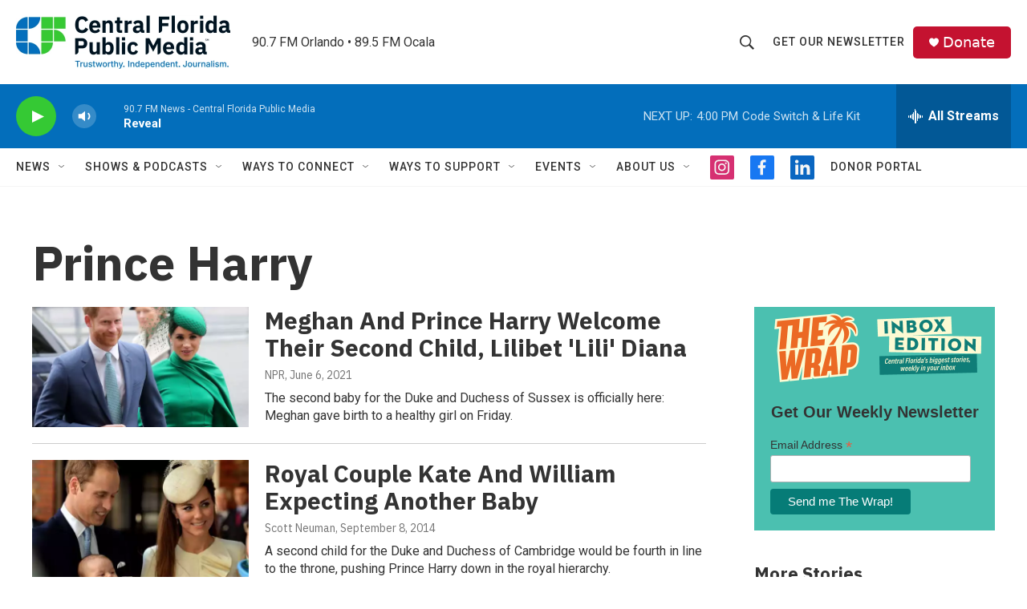

--- FILE ---
content_type: text/html; charset=utf-8
request_url: https://www.google.com/recaptcha/api2/aframe
body_size: 184
content:
<!DOCTYPE HTML><html><head><meta http-equiv="content-type" content="text/html; charset=UTF-8"></head><body><script nonce="4hAuZQGH-5glsBv5UKdySQ">/** Anti-fraud and anti-abuse applications only. See google.com/recaptcha */ try{var clients={'sodar':'https://pagead2.googlesyndication.com/pagead/sodar?'};window.addEventListener("message",function(a){try{if(a.source===window.parent){var b=JSON.parse(a.data);var c=clients[b['id']];if(c){var d=document.createElement('img');d.src=c+b['params']+'&rc='+(localStorage.getItem("rc::a")?sessionStorage.getItem("rc::b"):"");window.document.body.appendChild(d);sessionStorage.setItem("rc::e",parseInt(sessionStorage.getItem("rc::e")||0)+1);localStorage.setItem("rc::h",'1769287720050');}}}catch(b){}});window.parent.postMessage("_grecaptcha_ready", "*");}catch(b){}</script></body></html>